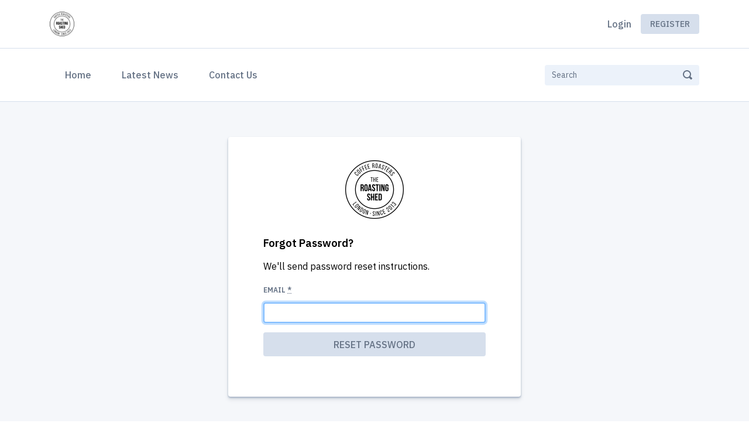

--- FILE ---
content_type: text/html; charset=utf-8
request_url: https://theroastingshed.b2bwave.com/customers/password/new
body_size: 4176
content:
<!DOCTYPE html>
<html lang='en'>
<head>
<meta content='text/html; charset=UTF-8' http-equiv='Content-Type'>
<meta content='IE=edge' http-equiv='X-UA-Compatible'>
<!--
Basic Page Needs
==================================================
-->
<meta charset='utf-8'>
<title>
https://www.theroastingshed.com/ - The Roasting Shed
</title>
<script>
//<![CDATA[
window.gon={};gon.collapseText="Collapse";gon.expandText="Expand";gon.notificationsText="Notifications";gon.commonError="Error";gon.commonSuccessTitleModal="Success";gon.commonAreYouSure="Are you sure?";gon.jsDateFormat="dd/mm/yy";gon.fetchAdminNotifications=null;gon.fetchCustomerNotifications=false;gon.customerNotificationInterval=300000;gon.ckeditorConfigPath="//dvppy898aj911.cloudfront.net/assets/ckeditor/config-bac96c529e4714118aad92acee9902a204ebd79667a42953a046e4c80578c7e5.js";gon.ckeditorLiquidPluginPath="//dvppy898aj911.cloudfront.net/assets/ckeditor/plugins/liquid/plugin-a35ed07943f0275487a402f4e7ccbb4f2ac8c0aff28cdf40ac2bfeeb95c9aaea.js";gon.ckeditorYoutubePluginPath="//dvppy898aj911.cloudfront.net/assets/ckeditor/plugins/youtube/plugin-44aba2b8b96051407ae7ed8432ac480be95684665e4283b9d3fac896bc70edec.js";gon.flashSuccess="";gon.flashError="";
//]]>
</script>
<script>
  window.current_locale = "en";
  window.user_id = parseInt("0");
  window.sales_rep_id = parseInt("0");
  window.customer_id = parseInt("0");
  window.parent_customer_id = parseInt("0");
  window.customer_company_name = "";
  window.customer_name = "";
  window.customer_email = "";
  window.customer_country = "";
  
  window.b2bwave = window.b2bwave || {};
  
  window.current_language = 'en';
  
  window.customer_extra_fields = {};
  window.current_order_total_items = 0.0;
  window.current_quote_total_items = 0.0;
</script>
<meta content='width=device-width, initial-scale=1' name='viewport'>
<meta name="csrf-param" content="authenticity_token" />
<meta name="csrf-token" content="GxCd7+KlhKdIfveWwa3ZHzPnQ+OITYAhgWZaQZh7xZls+yMCIzEhJILHdLzoN8YGh4fyG+tYDPYm3GIx1fZgxg==" />
<!--
CSS
==================================================
-->
<link href='https://fonts.googleapis.com/css2?family=IBM+Plex+Sans:wght@400;500;600;700&amp;display=swap' rel='stylesheet'>
<link rel="stylesheet" media="screen" href="https://dvppy898aj911.cloudfront.net/assets/storefront/application-0592f695111d406b6a1bef54a9281075fb6200a8eca5a40759827c5033e270cb.css" />


<style type="text/css">
  :root {
    --primary-color-darker: #000000;
    --primary-color: #000000;
    --primary-color-light: #666666;
    --primary-color-lighter: #cccccc;
  }
</style>


<!--
Favicons
==================================================
-->


</head>
<body class='index-page customers_password_new not-logged-in without-sidebar login locale_en' data-design-version='d3'>
<div id='page'>
<nav class='mobile-menu' id='mobilemenu'>
<ul class='navbar-nav categories'>
<li class='nav-item'>
<a class="nav-link" href="/">Home</a>
</li>
<li class='nav-item'>
<a class="nav-link" href="/news">Latest News</a>
</li>
<li class='nav-item'>
<a class="nav-link" href="/contact">Contact Us</a>
</li>
</ul>
<ul class='nav top-menu border-top border-bottom login' data-cy-nav='top_menu_mobile'>
<li class='nav-item' data-cy-nav-item='login'>
<a class="nav-link" href="/customers/sign_in"><span>
Login
</span>
</a></li>

<li class='nav-item no-border' data-cy-nav-item='register'>
<a class="nav-link" href="/customers/sign_up"><span>
Register
</span>
</a></li>

</ul>
</nav>

<header class='header'>
<script>
    window.accept_cookie_policy = false;
</script>

<div id='mobile-bar'>
<div class='mobile-bar-main'>
<button class='menu-trigger' href=''></button>
<a id="logo" href="/"><img alt="Logo" src="https://res.cloudinary.com/dbrtm8pf6/image/upload/a_ignore,c_fit,h_200,q_80/v1613131209/uploads/8f8dc095/profiles/1/logos/oeiwvnpm4r73eolanme6.png" />
</a>
</div>
<form class="form-search form-search border-top border-bottom" role="search" autocomplete="off" action="/products/search_grid" accept-charset="UTF-8" method="get"><input name="utf8" type="hidden" value="&#x2713;" /><input type="text" name="search" value="" delay="400" size="15" placeholder="Search" class="form-control product-search" data-autocomplete="/products/autocomplete_product_name" />
<button class='btn-search' type='submit'>
<svg xmlns="http://www.w3.org/2000/svg" width="16" height="16" viewBox="0 0 16 16" fill="none">
  <path d="M15.707 13.293L13 10.586C13.63 9.536 14 8.311 14 7C14 3.14 10.859 0 7 0C3.141 0 0 3.14 0 7C0 10.86 3.141 14 7 14C8.312 14 9.536 13.631 10.586 13L13.293 15.707C13.488 15.902 13.744 16 14 16C14.256 16 14.512 15.902 14.707 15.707L15.707 14.707C16.098 14.316 16.098 13.684 15.707 13.293ZM7 12C4.239 12 2 9.761 2 7C2 4.239 4.239 2 7 2C9.761 2 12 4.239 12 7C12 9.761 9.761 12 7 12Z" fill="#193254"></path>
</svg>

</button>
</form>
</div>

<div class='header_upper'>
<div class='container'>
<div class='header_upper-inner'>
<a id="logo" href="/"><img alt="Logo" src="https://res.cloudinary.com/dbrtm8pf6/image/upload/a_ignore,c_fit,h_200,q_80/v1613131209/uploads/8f8dc095/profiles/1/logos/oeiwvnpm4r73eolanme6.png" />
</a>
<ul class='nav top-menu justify-content-end' data-cy-nav='top_menu_desktop'>
<li class='nav-item' data-cy-nav-item='login'>
<a class="nav-link" href="/customers/sign_in"><span>
Login
</span>
</a></li>

<li class='nav-item no-border' data-cy-nav-item='register'>
<a class="nav-link btn btn-primary" href="/customers/sign_up"><span>
Register
</span>
</a></li>

</ul>
</div>
</div>
</div>

<div class='header_lower'>
<div class='container'>
<nav class='navbar navbar-primary navbar-expand-lg'>
<!-- TODO Restore this once we have customer logos -->
<button aria-controls='navbarSupportedContent' aria-expanded='false' aria-label='Toggle navigation' class='navbar-toggler' data-target='#navbarSupportedConten' data-toggle='collapse' type='button'>
<span class='navbar-toggler-icon'></span>
</button>
<div class='collapse navbar-collapse' id='navbarSupportedContent'>
<ul class='navbar-nav mr-auto main-menu'>
<li class='nav-item active'>
<a class="nav-link" href="/">Home
<span class='sr-only'>(current)</span>
</a><li class='nav-item'>
<a class="nav-link" href="/news">Latest News</a>
</li>
</li>
<li class='nav-item'>
<a class="nav-link" href="/contact">Contact Us</a>
</li>
</ul>
<form class="form-inline" role="search" autocomplete="off" action="/products/search_grid" accept-charset="UTF-8" method="get"><input name="utf8" type="hidden" value="&#x2713;" /><input type="text" name="search" value="" delay="400" size="15" placeholder="Search" class="form-control product-search" data-autocomplete="/products/autocomplete_product_name" />
<button class='btn btn-transparent' type='submit'>
<svg xmlns="http://www.w3.org/2000/svg" width="16" height="16" viewBox="0 0 16 16" fill="none">
  <path d="M15.707 13.293L13 10.586C13.63 9.536 14 8.311 14 7C14 3.14 10.859 0 7 0C3.141 0 0 3.14 0 7C0 10.86 3.141 14 7 14C8.312 14 9.536 13.631 10.586 13L13.293 15.707C13.488 15.902 13.744 16 14 16C14.256 16 14.512 15.902 14.707 15.707L15.707 14.707C16.098 14.316 16.098 13.684 15.707 13.293ZM7 12C4.239 12 2 9.761 2 7C2 4.239 4.239 2 7 2C9.761 2 12 4.239 12 7C12 9.761 9.761 12 7 12Z" fill="#193254"></path>
</svg>

</button>
</form>
</div>
</nav>
</div>
</div>

</header>

<div class='fixed-margin'></div>


<div class='page-content'>
<main class='main'>
<div class='login-form tab-content'>
<form novalidate="novalidate" class="simple_form customer" action="/customers/password" accept-charset="UTF-8" method="post"><input name="utf8" type="hidden" value="&#x2713;" /><input type="hidden" name="authenticity_token" value="eYbUASNs+6iBsr8pZHx+e9ySXbIb59JJc3ioT2BIutE5KCSZc7r/5Q1u7ALbZFYaNgtJb5tm1iF9fmbpSt0vuA==" /><div class='login-logo-container'>
<img src="https://res.cloudinary.com/dbrtm8pf6/image/upload/a_ignore,c_fit,h_100,q_80/v1613131209/uploads/8f8dc095/profiles/1/logos/oeiwvnpm4r73eolanme6.png" />
</div>

<h4>Forgot password?</h4>
<p>We&#39;ll send password reset instructions.</p>

<div class='login-fields'>
<div class="form-group email required customer_email"><label class="email required" for="customer_email">Email <abbr title="required">*</abbr></label><input class="form-control string email required" autofocus="autofocus" value="" type="email" name="customer[email]" id="customer_email" /></div>
</div>
<div class='login-actions'>
<div class='authentication-submit'>
<input type="submit" name="commit" value="Reset password" class="btn" data-disable-with="Please Wait..." />
</div>
</div>
</form></div>
</main>

</div>

<footer class='footer pb-0'>
<div class='container'>
<div class='row'>
<div class='footer_inner'>
<div class='footer_column-1'>
<a class="footer-logo" href="/"><h2>The Roasting Shed</h2>
</a><ul>
<li>
<a href="/pages/1-welcome">Welcome</a>
</li>
</ul>
</div>
<div class='footer_column-2'>
<h5>
About
</h5>
<div>
<p>https://www.theroastingshed.com/</p>
</div>
</div>
<div class='footer_column-3'>
<h5>
Contact Us
</h5>
<div>
<div>
<p>322 Hornsey Road<br/>London N7 7HE<br/>UK</p>
</div>
<div id='footer_phone'>
<p>02072724681</p>
</div>
<div id='footer_fax'>
<p>https://www.theroastingshed.com/</p>
</div>
<div id='footer_email'>
<p>
<a href="mailto:hello@theroastingshed.com">hello@theroastingshed.com</a>
</p>
</div>
</div>
</div>
<div class='footer_column-4'>
</div>
</div>
</div>
</div>
<div class='container-fluid copyright'>
<div class='container'>
<div class='row'>
<div class='col-md-12'>
<div class='float-left text-muted'>
The Roasting Shed
</div>
<div class='float-right text-muted' style='margin: 8px 0; font-size: 12px; color: #657285'>
Powered by
<a href='https://www.b2bwave.com' rel='nofollow' target='_blank'>
B2B Wave
</a>
</div>
</div>
</div>
</div>
</div>

</footer>

</div>
<!-- Modals -->
<!-- Admin modal -->
<!-- Bootstrap 4 -->
<div aria-hidden='true' aria-labelledby='successModalLabel' class='modal fade' id='successModal' role='dialog' tabindex='-1'>
<div class='modal-dialog' role='document'>
<div class='modal-content'>
<div class='modal-header'>
<h5 class='modal-title' id='successModalLabel'></h5>
<button aria-label='Close' class='close' data-dismiss='modal' type='button'>
<span aria-hidden='true'>×</span>
</button>
</div>
<div class='modal-body'>
Modal content
</div>
<div class='modal-footer'>
<button class='btn btn-outline-brand' data-dismiss='modal'>Close</button>
</div>
</div>
</div>
</div>

<!-- Admin modal -->
<!-- Bootstrap 4 -->
<div aria-hidden='true' aria-labelledby='errorModalLabel' class='modal fade' id='errorModal' role='dialog' tabindex='-1'>
<div class='modal-dialog' role='document'>
<div class='modal-content'>
<div class='modal-header'>
<h5 class='modal-title' id='errorModalLabel'></h5>
<button aria-label='Close' class='close' data-dismiss='modal' type='button'>
<span aria-hidden='true'>×</span>
</button>
</div>
<div class='modal-body'>
Modal content
</div>
<div class='modal-footer'>
<button class='btn btn-outline-brand' data-dismiss='modal'>Close</button>
</div>
</div>
</div>
</div>

<!-- Admin modal -->
<!-- Bootstrap 4 -->
<div aria-hidden='true' aria-labelledby='ajaxSaveModalLabel' class='modal fade' id='ajaxSaveModal' role='dialog' tabindex='-1'>
<div class='modal-dialog modal-lg' role='document'>
<div class='modal-content'>
<div class='modal-header'>
<h5 class='modal-title' id='ajaxSaveModalLabel'>Modal title</h5>
<button aria-label='Close' class='close' data-dismiss='modal' type='button'>
<span aria-hidden='true'>×</span>
</button>
</div>
<div class='modal-body'>
<p>Modal body text goes here.</p>
</div>
<div class='modal-footer'>
<button class='btn btn-transparent' data-dismiss='modal' type='button'>Close</button>
<button class='btn btn-primary btn-cta' onclick='b2bwave.submitModalForm()' type='button'>Save changes</button>
</div>
</div>
</div>
</div>

<!-- Loader -->
<div id='loader-overlay'>
<div id='loader-container'>
<div id='loader'></div>
<div id='loader-text'></div>
</div>
</div>

<!-- Additional JS variables -->

<!--
Javascript
==================================================
-->
<script src="https://dvppy898aj911.cloudfront.net/assets/storefront/application-19a42d162e5b0b730d12cf48a9bf7ea2743a05527771e527e057eb0e8bcf40a6.js"></script>
<!-- Tracking & Analytics -->


<script>
  jQuery.railsAutocomplete.options.noMatchesLabel = "No existing match";
</script>
</body>
</html>
